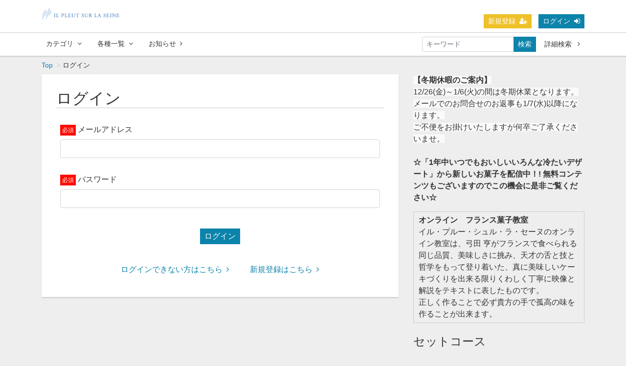

--- FILE ---
content_type: text/html; charset=UTF-8
request_url: https://ilpleut-online.socialcast.jp/login?redirect_to=https%3A%2F%2Filpleut-online.socialcast.jp%2Fset%2F2%2Fcontents%2F63
body_size: 6030
content:
<!DOCTYPE html>
<html lang="ja">
    <head>
        <meta charset="utf-8">
        <meta name="google-site-verification" content="qWSSh6t65Tnh_uL0VZCj5tByQw70qkyttoKF8hwEt6g" />
        <title>イル・プルー オンライン フランス菓子教室</title>
        <meta name="viewport" content="width=device-width,initial-scale=1">
        <meta name="description" content="30年以上の実績をもつ代官山にあるイル・プルーの教室で教えているものと同じフランス菓子
        （7コース全40品）がオンラインでご自宅で学べます。">
        <meta name="format-detection" content="telephone=no">
        <meta http-equiv="X-UA-Compatible" content="IE=edge">
        <link rel="icon" type="image/png" href="/file_upload/favicon.ico">

                                    <meta property="og:type" content="article">
                        <meta property="og:title" content="イル・プルー オンライン フランス菓子教室">
            <meta property="og:site_name" content="イル・プルー オンライン フランス菓子教室">
            <meta property="og:description" content="30年以上の実績をもつ代官山にあるイル・プルーの教室で教えているものと
            同じフランス菓子（7コース全40品）がオンラインでご自宅で学べます。">
            <meta property="og:url" content="https://ilpleut-online.socialcast.jp/">
            <meta property="og:image" content="https://ilpleut-online.socialcast.jp/file_upload/og_image.png?ver=4.22.0">
        
                    <meta name="twitter:card" content="summary">
            <meta name="twitter:title" content="イル・プルー オンライン フランス菓子教室">
            <meta name="twitter:site" content="イル・プルー オンライン フランス菓子教室">
            <meta name="twitter:description" content="30年以上の実績をもつ代官山にあるイル・プルーの教室で教えているものと
             同じフランス菓子（7コース全40品）がオンラインでご自宅で学べます。">
            <meta name="twitter:url" content="https://ilpleut-online.socialcast.jp/">
            <meta name="twitter:image" content="https://ilpleut-online.socialcast.jp/file_upload/og_image.png?ver=4.22.0">
        
                    <link rel="stylesheet" href="https://ilpleut-online.socialcast.jp/lib/slick/slick.css?ver=4.22.0">
            <link rel="stylesheet" href="https://ilpleut-online.socialcast.jp/lib/slick/slick-theme.css?ver=4.22.0">
            <link rel="stylesheet" href="https://ilpleut-online.socialcast.jp/css/bootstrap/bootstrap.css?ver=4.22.0">
            <link rel="stylesheet" href="https://ilpleut-online.socialcast.jp/css/font-awesome/font-awesome.css?ver=4.22.0">
            <link rel="stylesheet" href="https://ilpleut-online.socialcast.jp/css/jq-ui/jquery-ui.min.css?ver=4.22.0">
            <link rel="stylesheet" href="https://ilpleut-online.socialcast.jp/css/style.css?ver=4.22.0">
            <link rel="stylesheet" href="https://ilpleut-online.socialcast.jp/css/theme/blue.css?ver=4.22.0">
        
        <script>
            var Socialcast = {};
            Socialcast.csrfToken = 'ZuGitIXQtciaQ1Und4hCd0aR6dCWnW0uLZFaxNOd';
                    </script>
                    <!-- script -->
            <script src="https://ilpleut-online.socialcast.jp/js/jquery-2.2.4.min.js?ver=4.22.0"></script>
            <script src="https://ilpleut-online.socialcast.jp/js/modernizr-custom.js?ver=4.22.0"></script>
            <!-- slick -->
            <script src="https://ilpleut-online.socialcast.jp/js/slick/slick.min.js?ver=4.22.0"></script>
            <!-- //slick -->
            <!-- tile.js -->
            <script src="https://ilpleut-online.socialcast.jp/js/jquery.tile.min.js?ver=4.22.0"></script>
            <!-- //tile.js -->
            <!-- bootstrap -->
            <script src="https://ilpleut-online.socialcast.jp/js/tether.min.js?ver=4.22.0"></script>
            <script src="https://ilpleut-online.socialcast.jp/js/bootstrap.min.js?ver=4.22.0"></script>
            <!-- //bootstrap -->
            <!-- datepicker -->
            <script src="https://ilpleut-online.socialcast.jp/js/jquery-ui.min.js?ver=4.22.0"></script>
            <script src="https://ilpleut-online.socialcast.jp/js/datepicker-ja.js?ver=4.22.0"></script>
            <!-- //datepicker -->

            <script src="https://cdnjs.cloudflare.com/ajax/libs/jsviews/0.9.90/jsviews.min.js"></script>
            <script src="https://ilpleut-online.socialcast.jp/js/moment.min.js?ver=4.22.0"></script>
            <script src="https://ilpleut-online.socialcast.jp/js/base.js?ver=4.22.0"></script>
            <script src="https://ilpleut-online.socialcast.jp/js/app.js?ver=4.22.0"></script>
            <script src="https://ilpleut-online.socialcast.jp/js/app.favorite.js?ver=4.22.0"></script>
            <script src="https://ilpleut-online.socialcast.jp/js/app.comment.js?ver=4.22.0"></script>
            <script src="https://ilpleut-online.socialcast.jp/js/app.watch-history.js?ver=4.22.0"></script>
            </head>
    <body>
        <!-- Modal -->
<div class="modal fade" id="modal-login" tabindex="-1" role="dialog" aria-labelledby="modal-label-login" aria-hidden="true">
    <div class="modal-dialog" role="document">
        <div class="modal-content">
            <div class="modal-header">
                <h5 class="modal-title" id="modal-label-login">ログイン</h5>
                <button type="button" class="close" data-dismiss="modal" aria-label="Close">
                    <span aria-hidden="true">&times;</span>
                </button>
            </div>
            <div class="modal-body">
                    
                <div class="box-section">
                        <form method="POST" action="https://ilpleut-online.socialcast.jp/login" accept-charset="UTF-8" novalidate="novalidate"><input name="_token" type="hidden" value="ZuGitIXQtciaQ1Und4hCd0aR6dCWnW0uLZFaxNOd">

                                    <div class="form-group"  >
    
    <label for="email" class="form-control-label marked required">メールアドレス</label>

        <input class="form-control" required="required" name="email" type="email" id="email">

    
            </div>
    
                                            <div class="form-group"  >
    
    <label for="password" class="form-control-label marked required">パスワード</label>

        <input class="form-control" required="required" name="password" type="password" id="password">

    
            </div>
    
                                

        <input class="form-control" name="redirect_to" type="hidden" value="https://ilpleut-online.socialcast.jp/login">

    

                                    <div class="btn-area-center"  >

<button class="btn btn-theme" type="submit">ログイン</button> 

    </div>

            
    </form>

                    <div class="btn-area-center">
                        <a class="btn" href="https://ilpleut-online.socialcast.jp/password/reset">ログインできない方はこちら<i class="fa fa-angle-right" aria-hidden="true"></i></a>
                                                    <a class="btn" href="https://ilpleut-online.socialcast.jp/entry?redirect_to=https%3A%2F%2Filpleut-online.socialcast.jp%2Flogin">新規登録はこちら<i class="fa fa-angle-right" aria-hidden="true"></i></a>
                                            </div>
                </div>
                                            </div>
        </div>
    </div>
</div>
<!-- //Modal -->
        <div class="modal fade" id="modal-buy" tabindex="-1" role="dialog" aria-labelledby="modal-label-login" aria-hidden="true">
  <div class="modal-dialog" role="document">
    <div class="modal-content">
      <div class="modal-header">
        <h5 class="modal-title" id="modal-label-login">
          購入するには会員登録が必要です
        </h5>
        <button type="button" class="close" data-dismiss="modal" aria-label="Close">
          <span aria-hidden="true">&times;</span>
        </button>
      </div>
      <div class="modal-body">
        <div class="box-section">
          <div class="row">
                            <div class="col-lg-6">
                  <p class="text-center mb-0">未登録の方は、新規登録</p>
                  <div class="btn-area-center mt-0">
                    <a class="btn btn-accent" href="https://ilpleut-online.socialcast.jp/entry">新規登録<i class="fa fa-user-plus" aria-hidden="true"></i></a>
                  </div>
                </div>
                <div class="col-lg-6">
                  <p class="text-center mb-0">会員の方はログイン</p>
                  <div class="btn-area-center mt-0">
                    <a class="btn btn-theme" href="https://ilpleut-online.socialcast.jp/login">ログイン<i class="fa fa-sign-in" aria-hidden="true"></i></a>
                  </div>
                </div>
                      </div>
        </div>
      </div>
    </div>
  </div>
</div>
<!-- //Modal -->

                    <header class="box-header">
    <nav>
        <div class="nav-inner">
            <div class="container">
                <div class="row align-items-end">
                    <div class="col-2">
                        <div class="logo-area"><a href="https://ilpleut-online.socialcast.jp"><img src="/file_upload/ame-logo20190418.png" alt="IL PLEUT SUR LA SEINE"></a></div>
                    </div>
                    <div class="col-10">
                        <ul class="global-nav-list text-right">
                                                                                                <li><a class="btn btn-accent btn-sm" href="https://ilpleut-online.socialcast.jp/entry">新規登録<i class="fa fa-user-plus" aria-hidden="true"></i></a></li>
                                                                <li><a class="btn btn-theme btn-sm" href="https://ilpleut-online.socialcast.jp/login?redirect_to=https%3A%2F%2Filpleut-online.socialcast.jp%2Flogin">ログイン<i class="fa fa-sign-in" aria-hidden="true"></i></a></li>
                                                        
                                                  </ul>
                      <!-- //row -->
                    </div>
                </div>
            </div>
        </div>
        <div class="nav-inner">
            <div class="container">
                <div class="row">
                    <div class="col-md-12">
                        <ul class="global-nav-list clearfix">
                            <li>
                                <div class="dropdown-wrapper">
                                    <span class="box-dropdown-key btn btn-global-nav btn-sm"> カテゴリ<i class="fa fa-angle-down" aria-hidden="true"></i></span>
                                    <div class="dropdown-container">
                                         
                                    <!-- // category-list -->
                                    </div>
                                </div>
                            </li>
                            <li>
                                <div class="dropdown-wrapper">
                                    <span class="box-dropdown-key btn btn-global-nav btn-sm">各種一覧<i class="fa fa-angle-down" aria-hidden="true"></i></span>
                                    <div class="dropdown-container">
                                        <ul class="box-dropdown-target link-list">
                                            <li><a href="https://ilpleut-online.socialcast.jp/contents/search">新着順</a></li>
                                            <li><a href="https://ilpleut-online.socialcast.jp/contents/search?s=pc&o=d">再生回数順</a></li>
                                            <li><a href="https://ilpleut-online.socialcast.jp/contents/search">全て</a></li>
                                            <li><a href="https://ilpleut-online.socialcast.jp/contents/search?s=fc&o=d">お気に入り順</a></li>
                                            <li><a href="https://ilpleut-online.socialcast.jp/contents/search?s=p&o=d">価格順</a></li>
                                            <li><a href="https://ilpleut-online.socialcast.jp/contents/comming">公開予定の動画一覧</a></li>
                                                                                    </ul>
                                    </div>
                                </div>
                            </li>
                            <li>
                                <a class="btn btn-global-nav btn-sm" href="https://ilpleut-online.socialcast.jp/announce">お知らせ<i class="fa fa-angle-right" aria-hidden="true"></i></a>
                            </li>
                            <li>
                                <div class="box-search">
                                    <form class="form-inline" action="https://ilpleut-online.socialcast.jp/contents/search">
                                        <div class="input-group flex-nowrap align-items-center">
                                            <input class="form-control form-control-sm" name="q[keyword]" type="text" placeholder="キーワード">
                                            <button class="form-control form-control-sm btn-theme" type="submit">検索</button>
                                            <a class="btn btn-global-nav btn-sm ml-2" href="https://ilpleut-online.socialcast.jp/contents/search/start">詳細検索&nbsp;<i class="fa fa-angle-right" aria-hidden="true"></i></a>
                                        </div>
                                    </form>
                                </div>
                            </li>
                        </ul>
                    </div>
                </div>
                <!-- //row -->
            </div>
            <!-- // .container -->
        </div>
        <!-- // .nav-inner -->
    </nav>
</header>
        
            <main class="box-wrapper">
        


            <nav class="box-breadCrumb">
    <div class="container">
        <ul class="list-breadCrumb">
            <li><a href="https://ilpleut-online.socialcast.jp">Top</a></li>
                                                <li>ログイン</li>
                                    </ul>
    </div><!-- // .container -->
</nav><!-- // .box-breadCrumb -->
        
        <div class="container box-main">
            <div class="row">

                  
                <div class="col-lg-8">
                                     <div class="tile-inner">
                            <h1 class="ttl-lg ttl-border">ログイン</h1>
        
    <section class="box-section">
            <form method="POST" action="https://ilpleut-online.socialcast.jp/login" accept-charset="UTF-8" novalidate="novalidate"><input name="_token" type="hidden" value="ZuGitIXQtciaQ1Und4hCd0aR6dCWnW0uLZFaxNOd">

                                    <div class="form-group"  >
    
    <label for="email" class="form-control-label marked required">メールアドレス</label>

        <input class="form-control" required="required" name="email" type="email" id="email">

    
            </div>
    
                                            <div class="form-group"  >
    
    <label for="password" class="form-control-label marked required">パスワード</label>

        <input class="form-control" required="required" name="password" type="password" id="password">

    
            </div>
    
                                

        <input class="form-control" name="redirect_to" type="hidden" value="https://ilpleut-online.socialcast.jp/set/2/contents/63">

    

                                    <div class="btn-area-center"  >

<button class="btn btn-theme" type="submit">ログイン</button> 

    </div>

            
    </form>

        <div class="btn-area-center">
            <a class="btn" href="https://ilpleut-online.socialcast.jp/password/reset">ログインできない方はこちら<i class="fa fa-angle-right" aria-hidden="true"></i></a>
                            <a class="btn" href="https://ilpleut-online.socialcast.jp/entry">新規登録はこちら<i class="fa fa-angle-right" aria-hidden="true"></i></a>
                    </div>
    </section>
        
                        </div>
                </div>
                <aside class="col-lg-4 box-sidemenu is-pc">
                                                <p><span style="font-family: Tahoma, Geneva, sans-serif;"><strong><span style="color: #333333; font-family: tahoma, arial, helvetica, sans-serif; font-size: 12pt; background-color: #fafafa;">【冬期休暇のご案内】</span></strong><br style="color: #333333; font-family: 'ヒラギノ角ゴ Pro W3', 'Hiragino Kaku Gothic Pro', 'ＭＳ Ｐゴシック', Osaka, Helvetica, Arial, sans-serif; font-size: 11.004px; background-color: #fafafa;" /><span style="color: #333333; font-family: tahoma, arial, helvetica, sans-serif; font-size: 12pt; background-color: #fafafa;">12/26(金)～1/6(火)の間は冬期休業となります。メールでのお問合せのお返事も1/7(水)以降になります。</span><br style="color: #333333; font-family: 'ヒラギノ角ゴ Pro W3', 'Hiragino Kaku Gothic Pro', 'ＭＳ Ｐゴシック', Osaka, Helvetica, Arial, sans-serif; font-size: 11.004px; background-color: #fafafa;" /><span style="color: #333333; font-family: tahoma, arial, helvetica, sans-serif; font-size: 12pt; background-color: #fafafa;">ご不便をお掛けいたしますが何卒ご了承くださいませ。</span><strong><br /><br />☆「1年中いつでもおいしいいろんな冷たいデザート」から新しいお菓子を配信中！! 無料コンテンツもございますのでこの機会に是非ご覧ください☆</strong></span></p>
<div style="background: #eeeeee; border: 1px solid #cccccc; padding: 5px 10px;"><strong>オンライン　フランス菓子教室　</strong><br />イル・プルー・シュル・ラ・セーヌのオンライン教室は、弓田 亨がフランスで食べられる同じ品質、美味しさに挑み、天才の舌と技と哲学をもって登り着いた、真に美味しいケーキづくりを出来る限りくわしく丁寧に映像と解説をテキストに表したものです。<br />正しく作ることで必ず貴方の手で孤高の味を作ることが出来ます。</div>
<div>&nbsp;</div>
<h4>セットコース</h4>
<p>A～Gコース 全40品、14ヵ月（430日）視聴できます。</p>
<h4>単発コース</h4>
<p>各3～7品、4ヵ月（120日）視聴できます。</p>
<p><br /><span style="font-size: 12px;"><span style="font-family: Tahoma, Geneva, sans-serif;">※イル・プルー・シュル・ラ・セーヌのオンライン教室は、「家庭で作るおいしいフランス菓子」の教室です。<br />お問い合わせはオンライン教室で教えているお菓子についてのご質問に限らせていただきます。</span></span></p>

<div class="tile-inner">
    <h2 class="ttl-sm">お知らせ</h2>
    <ul class="news-list">
            </ul>
    <p>
<li>
新着情報をご確認ください<p/></a>

    <br>
    <a href="https://ilpleut-online.socialcast.jp/pub/qanda"><img src="/file_upload/QandA300x100.jpg" alt="" width="300" height=100"></a><br>
    
     <br>
    <a href="https://ilpleut-online.socialcast.jp/pub/experience"><img src="/file_upload/yakireport.jpg" alt="" width="300" height=100"></a><br>
    <br>
    <a href="/file_upload/pdf/online_reports_20181215.pdf" target="_blank"><img src="/file_upload/taikenki20181214.jpg" alt="" width="300" height=250"></a>
    <br>
    <div class="btn-area-center">
        <a class="btn btn-theme btn-center" href="https://ilpleut-online.socialcast.jp/announce">もっと見る <i class="fa fa-angle-right" aria-hidden="true"></i></a>
    </div>
</div>
                    
<div class="tile-inner">
    <h2 class="ttl-sm">新着コース</h2>
    <div class="content-list">
                            

<div class="content-list-item">
    <article>
        <a href="https://ilpleut-online.socialcast.jp/set/126">
            <div class="content-thumbnail">
                <div class="content-thumbnail-box">
                    <div class="content-thumbnail-box-inner" style="background-image: url(https://ilpleut-online.socialcast.jp/storage/generated/images/thumbnail/960x540/content-069059b7ef840f0c74a814ec9237b6ec-thumbnail.jpg?ts=1640248464);"></div>
                                        <span class="label-set">セット</span>
                                    </div>
            </div>
            <div class="content-info-box">
                <h3 class="ellipsis">🎥書籍「Les Desserts」より クレープ・グラス・オ・ロム</h3>
            </div>
        </a>
    </article>
</div>
                            

<div class="content-list-item">
    <article>
        <a href="https://ilpleut-online.socialcast.jp/set/123">
            <div class="content-thumbnail">
                <div class="content-thumbnail-box">
                    <div class="content-thumbnail-box-inner" style="background-image: url(https://ilpleut-online.socialcast.jp/storage/generated/images/thumbnail/960x540/content-202cb962ac59075b964b07152d234b70-thumbnail.jpg?ts=1634092633);"></div>
                                        <span class="label-set">セット</span>
                                    </div>
            </div>
            <div class="content-info-box">
                <h3 class="ellipsis">🎥書籍「一年中 いつでもおいしい いろんな 冷たいデザート」より　レアチーズケーキ</h3>
            </div>
        </a>
    </article>
</div>
                            

<div class="content-list-item">
    <article>
        <a href="https://ilpleut-online.socialcast.jp/set/121">
            <div class="content-thumbnail">
                <div class="content-thumbnail-box">
                    <div class="content-thumbnail-box-inner" style="background-image: url(https://ilpleut-online.socialcast.jp/storage/generated/images/thumbnail/960x540/content-4c56ff4ce4aaf9573aa5dff913df997a-thumbnail.jpg?ts=1632737915);"></div>
                                        <span class="label-set">セット</span>
                                    </div>
            </div>
            <div class="content-info-box">
                <h3 class="ellipsis">🎥書籍「一年中 いつでもおいしい いろんな 冷たいデザート」より　クレーム・ブリュレ</h3>
            </div>
        </a>
    </article>
</div>
            </div>
   

    <div class="btn-area-center">
        <a class="btn btn-theme btn-center" href="https://ilpleut-online.socialcast.jp/contents/search">もっと見る <i class="fa fa-angle-right" aria-hidden="true"></i></a>
    </div>
</div>
<!-- //.tile-inner -->
                                    </aside>
            </div>
        </div>
    </main>

                    <footer class="box-footer">
    <a id="toTopBtn" href="#"><i class="fa fa-chevron-up"></i></a>
    <div class="container">
        <div class="site-info-box">
            <h2 class="ttl-sm"><a href="https://ilpleut-online.socialcast.jp">IL PLEUT SUR LA SEINE</a></h2>
            <p></p>
        </div>
        <!-- //.site-info-box -->
        <nav class="row">
            <div class="col-lg-8">
                <h3 class="ttl-xs">カテゴリ</h3>
                <div class="container-fluid">
                     
                    <!-- // category-list -->
                </div>
            </div>
            <div class="col-lg-4">
                <h3 class="ttl-xs">メニュー</h3>
                <div class="container">
                    <div class="row">
                        <ul class="col-6 footer-link">
                            <li><a href="https://ilpleut-online.socialcast.jp/announce"><i class="fa fa-info-circle fa-fw" aria-hidden="true"></i>お知らせ</a></li>
                            <li><a href="https://ilpleut-online.socialcast.jp/inquiry"><i class="fa fa-envelope fa-fw" aria-hidden="true"></i>お問合せ</a></li>
                          <li><a href="https://ilpleut-online.socialcast.jp/pub/qanda"><i class="fa fa-comments fa-fw" aria-hidden="true"></i>Q＆A</a></li>
                        </ul>
                        <ul class="col-6 footer-link">
                            <li><a href="https://ilpleut-online.socialcast.jp/pub/privacy"><i class="fa fa-address-card-o fa-fw" aria-hidden="true"></i>プライバシーポリシー</a></li>
                            <li><a href="https://ilpleut-online.socialcast.jp/pub/agreement"><i class="fa fa-check-square-o fa-fw" aria-hidden="true"></i>利用規約</a></li>
                            <li><a href="https://ilpleut-online.socialcast.jp/pub/ascp"><i class="fa fa-handshake-o fa-fw" aria-hidden="true"></i>特定商取引法に基づく標記</a></li>
                        </ul>
                    </div>
                </div>
            </div>
        </nav>
        <!-- //.row -->
    </div>
    <div class="box-copyright">
        <div class="container text-center">
            <small>© IL PLEUT SUR LA SEINE Kikaku Co., Ltd.All Rights Reserved.</small>
        </div>
    </div>
</footer>
        
    </body>
</html>
